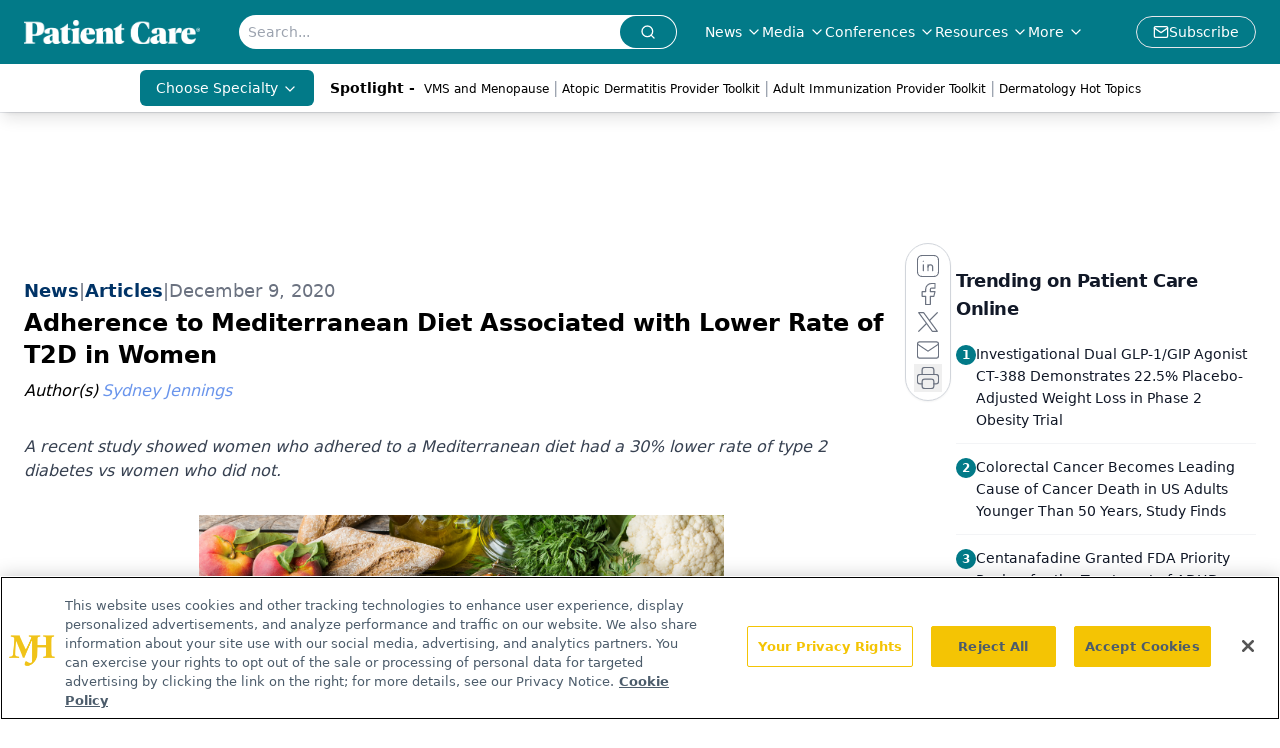

--- FILE ---
content_type: text/html; charset=utf-8
request_url: https://www.google.com/recaptcha/api2/aframe
body_size: 183
content:
<!DOCTYPE HTML><html><head><meta http-equiv="content-type" content="text/html; charset=UTF-8"></head><body><script nonce="Yt0h098tEE53lIRVZZO8tQ">/** Anti-fraud and anti-abuse applications only. See google.com/recaptcha */ try{var clients={'sodar':'https://pagead2.googlesyndication.com/pagead/sodar?'};window.addEventListener("message",function(a){try{if(a.source===window.parent){var b=JSON.parse(a.data);var c=clients[b['id']];if(c){var d=document.createElement('img');d.src=c+b['params']+'&rc='+(localStorage.getItem("rc::a")?sessionStorage.getItem("rc::b"):"");window.document.body.appendChild(d);sessionStorage.setItem("rc::e",parseInt(sessionStorage.getItem("rc::e")||0)+1);localStorage.setItem("rc::h",'1769772500272');}}}catch(b){}});window.parent.postMessage("_grecaptcha_ready", "*");}catch(b){}</script></body></html>

--- FILE ---
content_type: application/javascript
request_url: https://api.lightboxcdn.com/z9gd/43403/www.patientcareonline.com/jsonp/z?cb=1769772487052&dre=l&callback=jQuery112408070376562715442_1769772487034&_=1769772487035
body_size: 1207
content:
jQuery112408070376562715442_1769772487034({"success":true,"dre":"l","response":"[base64].[base64]"});